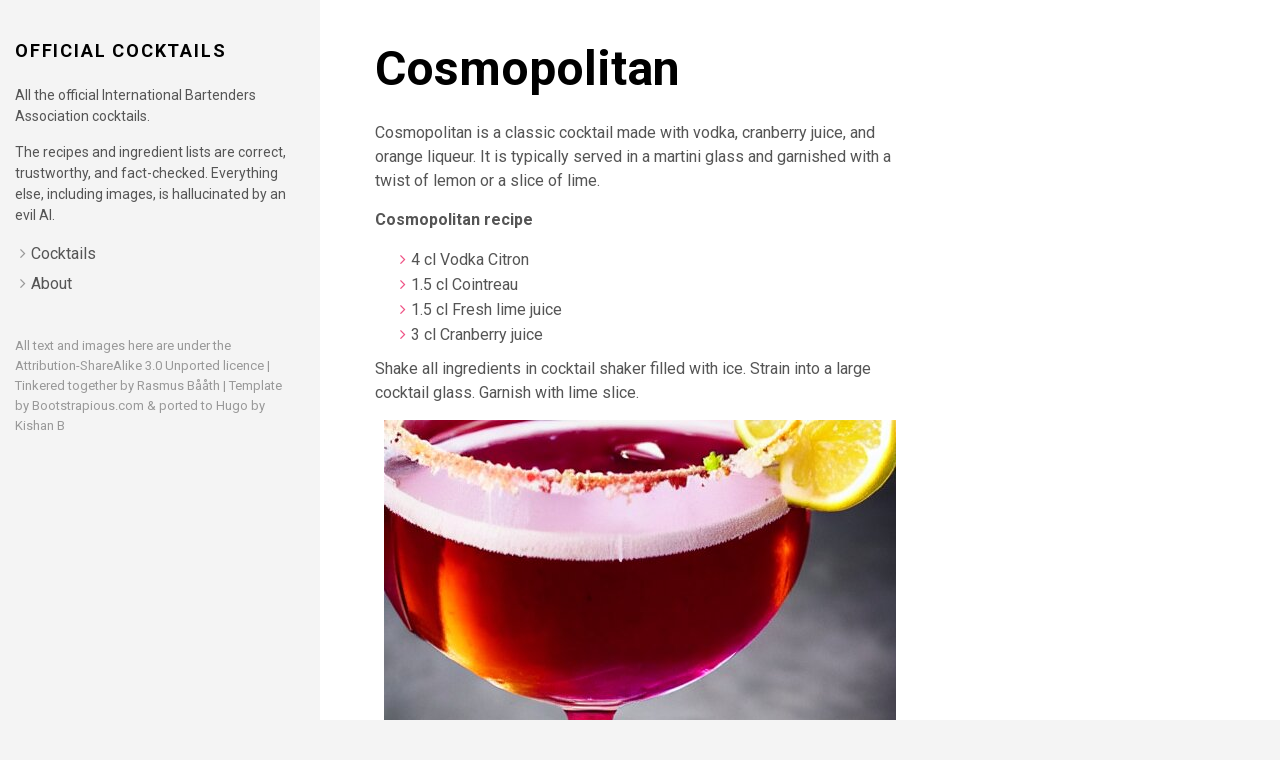

--- FILE ---
content_type: text/html;charset=UTF-8
request_url: https://officialcocktails.com/cocktails/cosmopolitan/
body_size: 2450
content:
<!DOCTYPE html><html lang="en-us"><head><meta charset="utf-8">
<meta http-equiv="X-UA-Compatible" content="IE=edge">
<title>Official Cocktails</title>
<meta name="description" content="Describe your website">
<meta name="viewport" content="width=device-width, initial-scale=1">
<link rel="stylesheet" href="/css/bootstrap.min.css">
<link rel="stylesheet" href="//fonts.googleapis.com/css?family=Roboto:400,300,700,400italic">
<link rel="stylesheet" href="/css/font-awesome.min.css">
<link rel="stylesheet" href="/css/owl.carousel.css">
<link rel="stylesheet" href="/css/owl.theme.css">


  <link href="/css/style.default.css" rel="stylesheet" id="theme-stylesheet">

 

  
    <!--[if lt IE 9]>
        
        
    <![endif]-->
  


<link href="/css/custom.css" rel="stylesheet">
<link rel="shortcut icon" type="image/png" href="/images/favicon.png">


</head>
<body>
  <div id="all">
      <div class="container-fluid">
          <div class="row row-offcanvas row-offcanvas-left">
              <div id="sidebar" class="col-xs-6 col-sm-4 col-md-3 sidebar-offcanvas">
  <div class="sidebar-content">
    <h1 class="sidebar-heading"><a href="https://officialcocktails.com/">Official Cocktails</a></h1>
    
      <p class="sidebar-p">All the official International Bartenders Association cocktails.</p>
    
      <p class="sidebar-p">The recipes and ingredient lists are correct, trustworthy, and fact-checked. Everything else, including images, is hallucinated by an evil AI.</p>
    
    <ul class="sidebar-menu">
      
        <li><a href="https://officialcocktails.com/">Cocktails</a></li>
      
        <li><a href="https://officialcocktails.com/about/">About</a></li>
      
    </ul>
    <p class="social">
  
  
  
  
  
  
  
  
  
  
  
</p>


    <div class="copyright">
      <p class="credit">
        
          All text and images here are under the  <a href="https://creativecommons.org/licenses/by-sa/3.0/"> Attribution-ShareAlike 3.0 Unported </a> licence | Tinkered together by <a href="https://www.sumsar.net"> Rasmus Bååth </a> |
        
        Template by <a href="https://bootstrapious.com/free-templates" class="external">Bootstrapious.com</a>

&amp; ported to Hugo by <a href="https://github.com/kishaningithub">Kishan B</a>

      </p>
    </div>
  </div>
</div>

              
<div class="col-xs-12 col-sm-8 col-md-9 content-column white-background">
  <div class="small-navbar visible-xs">
  <button type="button" data-toggle="offcanvas" class="btn btn-ghost pull-left"> <i class="fa fa-align-left"> </i>Menu</button>
  <h1 class="small-navbar-heading"><a href="https://officialcocktails.com/">Official Cocktails</a></h1>
</div>

  <div class="row">
    <div class="col-lg-8">
      <div class="content-column-content">
         <h1>Cosmopolitan</h1>
         <p>Cosmopolitan is a classic cocktail made with vodka, cranberry juice, and orange liqueur. It is typically served in a martini glass and garnished with a twist of lemon or a slice of lime.</p>
<p><strong>Cosmopolitan recipe</strong></p>
<ul>
<li>4 cl Vodka Citron</li>
<li>1.5 cl Cointreau</li>
<li>1.5 cl Fresh lime juice</li>
<li>3 cl Cranberry juice</li>
</ul>
<p>Shake all ingredients in cocktail shaker filled with ice. Strain into a large cocktail glass. Garnish with lime slice.</p>
<p><img src="/cocktail-images/cosmopolitan.jpeg" alt="" class="img-responsive"></p>
<h2 id="directions-for-how-to-make-the-cosmopolitan">Directions for how to make the Cosmopolitan</h2>
<h1 id="steps-to-make-a-cosmopolitan-drink">Steps to make a Cosmopolitan drink:</h1>
<ol>
<li>Fill a cocktail shaker with ice.</li>
<li>Pour 4 cl of Vodka Citron into the shaker.</li>
<li>Add 1.5 cl of Cointreau to the shaker.</li>
<li>Pour 1.5 cl of fresh lime juice into the shaker.</li>
<li>Pour 3 cl of Cranberry juice into the shaker.</li>
<li>Shake all the ingredients well in the shaker.</li>
<li>Strain the mixed drink into a large cocktail glass.</li>
<li>Garnish the drink with a slice of lime on the rim of the glass.</li>
</ol>
<h2 id="tips-for-how-to-make-the-perfect-cosmopolitan">Tips for how to make the perfect Cosmopolitan</h2>
<ul>
<li>
<p>Chill all ingredients: The perfect Cosmopolitan drink requires chilled ingredients. Make sure to chill the cranberry juice, vodka, lime juice and triple sec before pouring them into the shaker.</p>
</li>
<li>
<p>Shake vigorously: The key to a good Cosmopolitan is to shake vigorously. This will ensure that the ingredients are well mixed, and the drink is properly aerated. Shaking for around 10 to 15 seconds should do the trick.</p>
</li>
<li>
<p>Use fresh lime juice: Fresh lime juice is essential for a tasty Cosmopolitan. Avoid using bottled lime juice which has a completely different flavor. Squeeze the lime yourself for best results.</p>
</li>
<li>
<p>Use quality ingredients: Using good quality vodka, triple sec, and cranberry juice will make a noticeable difference in the final taste of your Cosmopolitan. Opt for a high-quality vodka that is smooth and clean, and choose a 100% cranberry juice with no added sugar.</p>
</li>
<li>
<p>Strain and garnish: After shaking, pour the mix through a strainer to remove any ice chips. This will ensure the drink is silky smooth. Finally, garnish with a twist of lime peel or a slice of lime to add a little extra flavor and visual appeal to your drink.</p>
</li>
</ul>
<h2 id="alcohol-free-alternative-to-the-cosmopolitan">Alcohol-free alternative to the Cosmopolitan</h2>
<p>A non-alcoholic alternative to Cosmopolitan can be a mocktail called “Cranberry Fizz.” To prepare this drink, one would need cranberry juice, sparkling water or soda, and lime juice. To prepare, mix a cup of cranberry juice with 1/4 cup of lime juice in a shaker. Then pour the mixture over a glass with ice and top it off with sparkling water or soda. Garnish with a lime wedge and serve chilled. This drink has a similar taste profile to the Cosmopolitan with the added benefit of being alcohol-free.</p>
<h2 id="cosmopolitan-fun-facts">Cosmopolitan fun facts</h2>
<ol>
<li>The Cosmopolitan was not originally a pink drink! Its classic recipe calls for vodka, triple sec, lime juice, and cranberry juice, which gives it a pale orange color.</li>
<li>Though the drink became widely popular in the 1990s, it was actually created in the 1970s by a bartender named Cheryl Cook in Miami.</li>
<li>The drink’s name comes from the magazine Cosmopolitan, which was known for its progressive content and appeal to young women. The drink was marketed as a “feminine” and sophisticated choice.</li>
<li>In the TV show Sex and the City, the Cosmopolitan became the go-to drink for the main characters during their frequent nights out on the town. This helped to skyrocket its popularity even further.</li>
<li>Despite its glamorous reputation, the Cosmopolitan is a fairly low-alcohol drink. The classic recipe contains only about 1.5 oz of vodka, making it a good choice for those who don’t like their drinks too strong.</li>
</ol>
         
      </div>
    </div>
  </div>
</div>

          </div>
      </div>
  </div>
  













</body></html>

--- FILE ---
content_type: text/css; charset=UTF-8
request_url: https://officialcocktails.com/css/custom.css
body_size: 62
content:
/* your styles go here */
.sidebar-p {
    color: #555555;
    font-size: 14px;
}

.content-column-content p, .content-column-content li {
    color: #555555;
}

h2, .h2 {
    font-size: 24px;
    margin-bottom: 14px;
}

h3, .h3 {
    font-size: 20px;
    font-weight: 700;
}

h2, .h2, h3, .h3 {
    margin-top: 0;
    margin-bottom: 8px;
    
}

p {
    margin: 0 0 15px;
}